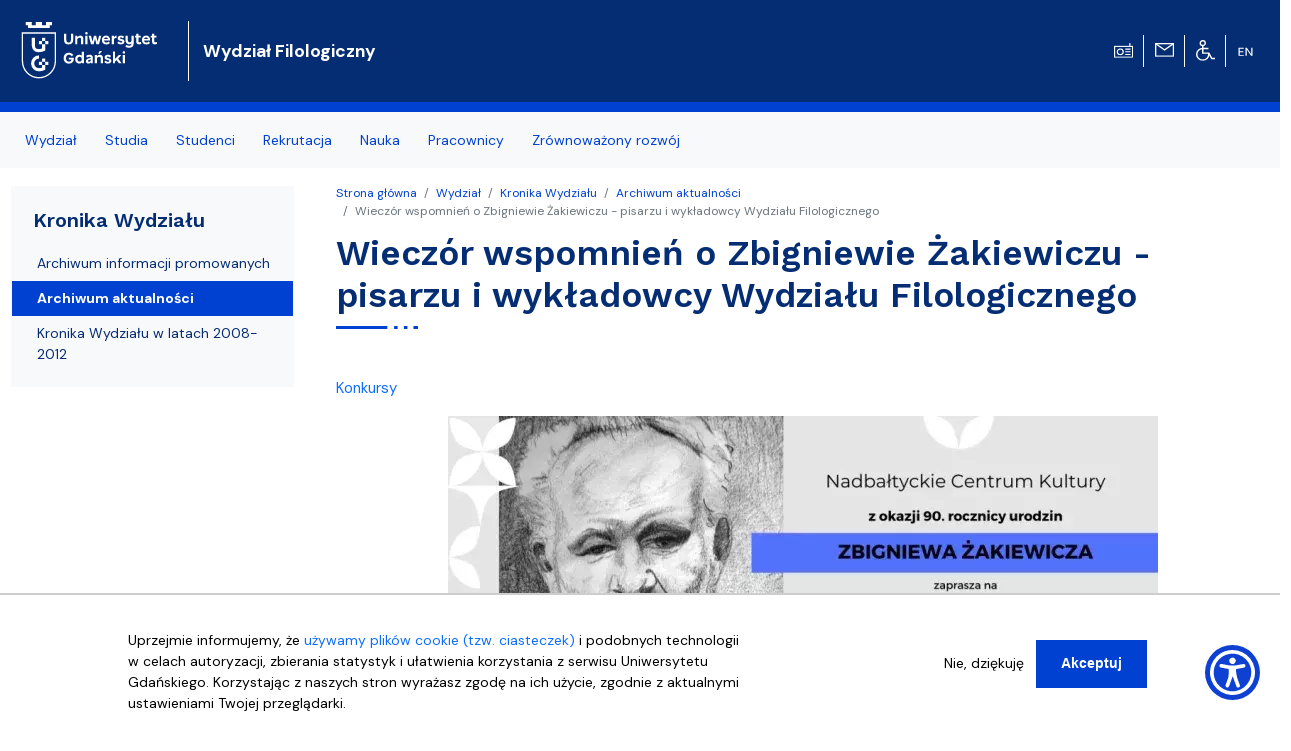

--- FILE ---
content_type: text/html; charset=UTF-8
request_url: https://fil.ug.edu.pl/news/114690/wieczor-wspomnien-o-zbigniewie-zakiewiczu-pisarzu-i-wykladowcy-wydzialu-filologicznego
body_size: 11179
content:
<!DOCTYPE html>
<html lang="pl" dir="ltr" prefix="content: http://purl.org/rss/1.0/modules/content/  dc: http://purl.org/dc/terms/  foaf: http://xmlns.com/foaf/0.1/  og: http://ogp.me/ns#  rdfs: http://www.w3.org/2000/01/rdf-schema#  schema: http://schema.org/  sioc: http://rdfs.org/sioc/ns#  sioct: http://rdfs.org/sioc/types#  skos: http://www.w3.org/2004/02/skos/core#  xsd: http://www.w3.org/2001/XMLSchema# ">
  <head>
    <meta charset="utf-8" />
<noscript><style>form.antibot * :not(.antibot-message) { display: none !important; }</style>
</noscript><script>window.dataLayer = window.dataLayer || [];function gtag(){dataLayer.push(arguments)};gtag("js", new Date());gtag("set", "developer_id.dMDhkMT", true);gtag("config", "UA-22577093-2", {"groups":"default","anonymize_ip":true,"link_attribution":true,"allow_ad_personalization_signals":false,"page_path":location.pathname + location.search + location.hash});gtag("config", "G-8BCSP4BDLX", {"groups":"default","link_attribution":true,"allow_ad_personalization_signals":false,"page_location":location.pathname + location.search + location.hash});</script>
<meta name="Generator" content="Drupal 9 (https://www.drupal.org)" />
<meta name="MobileOptimized" content="width" />
<meta name="HandheldFriendly" content="true" />
<meta name="viewport" content="width=device-width, initial-scale=1, shrink-to-fit=no" />
<script>window.euCookieComplianceLoadScripts = function(category) {var scriptTag = document.createElement("script");scriptTag.src = "https:\/\/www.googletagmanager.com\/gtag\/js";document.body.appendChild(scriptTag);var scriptTag = document.createElement("script");scriptTag.src = "https:\/\/www.google-analytics.com\/analytics.js";document.body.appendChild(scriptTag);var scriptTag = document.createElement("script");scriptTag.src = "https:\/\/connect.facebook.net\/en_US\/fbevents.js";document.body.appendChild(scriptTag);}</script>
<style>div#sliding-popup, div#sliding-popup .eu-cookie-withdraw-banner, .eu-cookie-withdraw-tab {background: #ffffff} div#sliding-popup.eu-cookie-withdraw-wrapper { background: transparent; } #sliding-popup h1, #sliding-popup h2, #sliding-popup h3, #sliding-popup p, #sliding-popup label, #sliding-popup div, .eu-cookie-compliance-more-button, .eu-cookie-compliance-secondary-button, .eu-cookie-withdraw-tab { color: #000000;} .eu-cookie-withdraw-tab { border-color: #000000;}
      .disagree-button.eu-cookie-compliance-more-button:focus,
      .eu-cookie-compliance-agree-button:focus,
      .eu-cookie-compliance-default-button:focus,
      .eu-cookie-compliance-hide-button:focus,
      .eu-cookie-compliance-more-button-thank-you:focus,
      .eu-cookie-withdraw-button:focus,
      .eu-cookie-compliance-save-preferences-button:focus { outline: 3px solid #f00; }</style>
<meta http-equiv="x-ua-compatible" content="ie=edge" />
<link rel="shortcut icon" href="/themes/faculty_base/images/logo-UG.svg" type="image/svg+xml" />
<link rel="canonical" href="https://fil.ug.edu.pl/news/114690/wieczor-wspomnien-o-zbigniewie-zakiewiczu-pisarzu-i-wykladowcy-wydzialu-filologicznego" />
<link rel="shortlink" href="https://fil.ug.edu.pl/node/114690" />
<link rel="revision" href="https://fil.ug.edu.pl/news/114690/wieczor-wspomnien-o-zbigniewie-zakiewiczu-pisarzu-i-wykladowcy-wydzialu-filologicznego" />

<!-- parent_path: 'themes/faculty_base' -->
      <link rel="icon" href="/themes/faculty_base/images/favicons/favicon.ico" sizes="any">
      <link rel="icon" href="/themes/faculty_base/images/favicons/favicon.svg" type="image/svg+xml">
      <link rel="apple-touch-icon" href="/themes/faculty_base/images/favicons/apple-touch-icon.png">
      <link rel="manifest" href="/themes/faculty_base/site.webmanifest">

    <title>Wieczór wspomnień o Zbigniewie Żakiewiczu - pisarzu i wykładowcy Wydziału Filologicznego | Wydział Filologiczny Uniwersytetu Gdańskiego</title>
    <link rel="stylesheet" media="all" href="/sites/fil.ug.edu.pl/files/css/css_y18gscKeorBEZ4-p44FYbkYT6Ra2M2HvU6KL-RpN9g0.css" />
<link rel="stylesheet" media="all" href="/sites/fil.ug.edu.pl/files/css/css_DcBWgXfyX-D-a2r3pALSi_6IOrCPknUUlMDqbiL3i3E.css" />
<link rel="stylesheet" media="all" href="//cdn.jsdelivr.net/npm/bootstrap@5.2.3/dist/css/bootstrap.min.css" />
<link rel="stylesheet" media="all" href="//cdn.jsdelivr.net/npm/bootstrap-icons@1.10.3/font/bootstrap-icons.css" />
<link rel="stylesheet" media="all" href="/sites/fil.ug.edu.pl/files/css/css_IGLTGs1vZH0aAGUjfDPWHcIMILs3Cl185jhbOiSyovE.css" />
<link rel="stylesheet" media="print" href="/sites/fil.ug.edu.pl/files/css/css_Y4H_4BqmgyCtG7E7YdseTs2qvy9C34c51kBamDdgark.css" />
<link rel="stylesheet" media="all" href="/sites/fil.ug.edu.pl/files/css/css_wIlzh8uT8-qoW3-IX60aHUVmOUQvUkZYmN76iupQJLc.css" />

    
  </head>
  <body class="layout-one-sidebar layout-sidebar-first page-node-114690 path-node node--type-news">
    <a href="#main-content" class="visually-hidden focusable skip-link">
      Przejdź do treści
    </a>
    
      <div class="dialog-off-canvas-main-canvas" data-off-canvas-main-canvas>
    <div id="page-wrapper"  class="fil-ug fil-version fil-ug fil-version" >
	<div id="page" class="page-content">


		<header id="header" class="header sticky-top" role="banner" aria-label="Nagłówek">

			<div class="navbar navbar-expand-lg navbar-dark bg-header py-4 ">
															<div class="container">
							<div class="w-100 d-flex">
								  <div id="block-faculty-fil-logoug" class="pr-md-4 col-sm-auto col-5 block block-block-content block-block-content1466fd96-9f4d-4a04-b6a6-cade332da551">
  
    
      <div class="m-0 content">
      
            <div class="clearfix text-formatted field field--name-body field--type-text-with-summary field--label-hidden field__item"><a class="navbar-brand" href="https://ug.edu.pl/" title="Strona główna"><img alt="Strona główna" class="align-top d-inline-block img-fluid" src="/themes/faculty_base/images/logo-UG.svg" /></a>
</div>
      
    </div>
  </div>
<div id="block-faculty-fil-nazwawydzialu" class="d-flex navbar-brand m-0 col col-md-auto align-items-center block block-block-content block-block-content235a4a0d-cca6-413e-8688-77d505edf3ce">
  
    
      <div class="text-light nazwa text-wrap content">
      
            <div class="clearfix text-formatted field field--name-body field--type-text-with-summary field--label-hidden field__item"><a class="text-white fs-5 fw-bold" href="/">Wydział Filologiczny</a></div>
      
    </div>
  </div>
<div id="block-faculty-fil-ikonytechniczne" class="d-none d-lg-flex align-items-center pr-4 w-auto ms-auto block block-block-content block-block-contenta8295708-6016-4580-a9fe-5b0afe4aa874">
  
    
      <div class="d-flex align-items-center">
      
            
      
      
                  
            <div class="clearfix text-formatted field field--name-body field--type-text-with-summary field--label-hidden field__item"><div class="row d-none d-lg-flex">
<div class="col pt-1 text-center border-end border-light"><a href="javascript:void(0)" onclick="window.open('http://player.mors.ug.edu.pl/sites/all/modules/jplayer/mors_popup.html', 'newWin','width=280,height=220')" title="Słucha  Radia MORS"><img alt="Radio MORS" src="https://ug.edu.pl/themes/ug_faculty/images/radio.svg" /></a></div>
<div class="col pt-1 text-center border-end border-light"><a href="https://outlook.com/ug.edu.pl" title="Poczta uniwersytecka"><img alt="Poczta UG" src="https://ug.edu.pl/themes/ug_faculty/images/mail.svg" /></a></div>
<div class="col pt-1 text-center border-end border-light"><a href="http://bariery.ug.edu.pl" title="Strona Biura ds. Osób Niepełnosprawnych"><img alt="Dla niepełnosprawnych" src="https://ug.edu.pl/themes/ug_faculty/images/wheelchair.svg" /></a></div>
<div class="col pt-1 text-center border-0"><a href="https://en.fil.ug.edu.pl" lang="en" title="English Version" xml:lang="en"><img alt="English Version" src="https://ug.edu.pl/themes/ug_faculty/images/en.svg" style="max-height: 38px;  min-height: 2em;" /></a></div>
</div>
</div>
      
            <div class="mx-2">
        
      </div>
    </div>
      </div>


							</div>
											</div>
				</div>

							<nav class="navigation bg-light navbar-nav-scroll border-10 mb-1" role="navigation">
					<div class="container py-0 my-0">
						  <div class="menutop d-flex region region-primary-menu">
    <div id="block-faculty-fil-menuglowne" class="menu-sf-faculty block block-superfish block-superfishmenu-glowne">
  
    
      <div class="content">
      


<ul id="superfish-menu-glowne" class="menu sf-menu sf-menu-glowne sf-horizontal sf-style-none megamennu">

  <li class="row d-flex d-md-none">
    <div class="col-auto">
      <a href="http://player.mors.ug.edu.pl/sites/all/modules/jplayer/mors_popup.html" tabindex="-1"
        title="Listen to Radio MORS" target="_blank">
        <span class="material-icons text-secondary">
          radio
        </span>
      </a>
    </div>
    <div class="col-auto pt-1">
      <a  href="https://outlook.com/ug.edu.pl" id="webmail" title="Poczta uniwersytecka">
      <span class="material-icons text-secondary">
        mail
      </span>
    </a>
    </div>
    <div class="col-auto pt-1"><a href="http://bariery.ug.edu.pl" id="accessibility"
      title="Strona Biura ds. Osób Niepełnosprawnych"><span class="material-icons text-secondary">accessible</span></a></div>
    <div class="col-auto d-flex align-items-center  fw-bold fs-3 text-secondary">

        

  <div class="en">
                                                                    <a href="https://en.fil.ug.edu.pl/" id="english" lang="en" title="English Version - Angielska wersja" class="other_language_lang fs-3">
      en
    </a>
   
  </div>

    
    </div>
    </li>

  
<li id="menu-glowne-taxonomy-menumenu-linktaxonomy-menumenu-linkmenu-glowne26434" class="active-trail sf-depth-1 menu-list menuparent"><a href="/wydzial" class="sf-depth-1 menuparent">Wydział</a><ul class="sf-multicolumn"><li class="sf-multicolumn-wrapper "><ol><li id="menu-glowne-taxonomy-menumenu-linktaxonomy-menumenu-linkmenu-glowne27963" class="sf-depth-2 menu-list sf-no-children"><a href="/wydzial/wladze" class="sf-depth-2">Władze</a></li><li id="menu-glowne-taxonomy-menumenu-linktaxonomy-menumenu-linkmenu-glowne28396" class="sf-depth-2 menu-list sf-no-children"><a href="/wydzial/instytuty" class="sf-depth-2">Instytuty</a></li><li id="menu-glowne-taxonomy-menumenu-linktaxonomy-menumenu-linkmenu-glowne45267" class="sf-depth-2 menu-list sf-no-children"><a href="/wydzial/biuro-dziekana" class="sf-depth-2">Biuro Dziekana</a></li><li id="menu-glowne-taxonomy-menumenu-linktaxonomy-menumenu-linkmenu-glowne28256" class="sf-depth-2 menu-list sf-no-children"><a href="/wydzial/o-wydziale" class="sf-depth-2">O Wydziale</a></li><li id="menu-glowne-taxonomy-menumenu-linktaxonomy-menumenu-linkmenu-glowne40327" class="sf-depth-2 menu-list sf-no-children"><a href="/wydzial/ludzie-filologicznego" class="sf-depth-2">Ludzie Filologicznego</a></li><li id="menu-glowne-taxonomy-menumenu-linktaxonomy-menumenu-linkmenu-glowne37939" class="active-trail sf-depth-2 menu-list sf-no-children"><a href="/wydzial/kronika-wydzialu" class="sf-depth-2">Kronika Wydziału</a></li><li id="menu-glowne-taxonomy-menumenu-linktaxonomy-menumenu-linkmenu-glowne44664" class="sf-depth-2 menu-list sf-no-children"><a href="/wydzial/wspolpraca-z-otoczeniem" class="sf-depth-2">Współpraca z otoczeniem</a></li><li id="menu-glowne-taxonomy-menumenu-linktaxonomy-menumenu-linkmenu-glowne30785" class="sf-depth-2 menu-list sf-no-children"><a href="/wydzial/aktualnosci" class="sf-depth-2">Aktualności</a></li><li id="menu-glowne-taxonomy-menumenu-linktaxonomy-menumenu-linkmenu-glowne28232" class="sf-depth-2 menu-list sf-no-children"><a href="/wydzial/ciekawe-i-pozyteczne" class="sf-depth-2">Ciekawe i pożyteczne</a></li><li id="menu-glowne-taxonomy-menumenu-linktaxonomy-menumenu-linkmenu-glowne28416" class="sf-depth-2 menu-list sf-no-children"><a href="/wydzial/kontakt" class="sf-depth-2">Kontakt</a></li></ol></li></ul></li><li id="menu-glowne-taxonomy-menumenu-linktaxonomy-menumenu-linkmenu-glowne26468" class="sf-depth-1 menu-list menuparent"><a href="/studia" class="sf-depth-1 menuparent">Studia</a><ul class="sf-multicolumn"><li class="sf-multicolumn-wrapper "><ol><li id="menu-glowne-taxonomy-menumenu-linktaxonomy-menumenu-linkmenu-glowne43143" class="sf-depth-2 menu-list sf-no-children"><a href="/studia/kierunki-studiow-i-i-ii-stopnia" class="sf-depth-2">Kierunki studiów I i II stopnia</a></li><li id="menu-glowne-taxonomy-menumenu-linktaxonomy-menumenu-linkmenu-glowne45352" class="sf-depth-2 menu-list sf-no-children"><a href="/studia/szkola-doktorska" class="sf-depth-2">Szkoła doktorska</a></li><li id="menu-glowne-taxonomy-menumenu-linktaxonomy-menumenu-linkmenu-glowne43144" class="sf-depth-2 menu-list sf-no-children"><a href="/studia/studia-podyplomowe" class="sf-depth-2">Studia podyplomowe</a></li><li id="menu-glowne-taxonomy-menumenu-linktaxonomy-menumenu-linkmenu-glowne45351" class="sf-depth-2 menu-list sf-no-children"><a href="/studia/european-masters-translation" class="sf-depth-2">European Master&#039;s in Translation</a></li><li id="menu-glowne-taxonomy-menumenu-linktaxonomy-menumenu-linkmenu-glowne28372" class="sf-depth-2 menu-list sf-no-children"><a href="/studia/wymiana-zagraniczna-i-mobilnosc" class="sf-depth-2">Wymiana zagraniczna i mobilność</a></li><li id="menu-glowne-taxonomy-menumenu-linktaxonomy-menumenu-linkmenu-glowne38793" class="sf-depth-2 menu-list sf-no-children"><a href="/studia/jakosc-ksztalcenia" class="sf-depth-2">Jakość kształcenia</a></li><li id="menu-glowne-taxonomy-menumenu-linktaxonomy-menumenu-linkmenu-glowne43492" class="sf-depth-2 menu-list sf-no-children"><a href="/studia/nasza-misja-ksztalcenia" class="sf-depth-2">Nasza misja kształcenia</a></li><li id="menu-glowne-taxonomy-menumenu-linktaxonomy-menumenu-linkmenu-glowne37938" class="sf-depth-2 menu-list sf-no-children"><a href="/studia/polski-dla-obcokrajowcow-polish-foreigners-courses" class="sf-depth-2">Polski dla obcokrajowców/ Polish for Foreigners Courses</a></li><li id="menu-glowne-taxonomy-menumenu-linktaxonomy-menumenu-linkmenu-glowne41743" class="sf-depth-2 menu-list sf-no-children"><a href="/studia/osrodek-egzaminacyjny-wydzialu-filologicznego" class="sf-depth-2">Ośrodek Egzaminacyjny Wydziału Filologicznego</a></li></ol></li></ul></li><li id="menu-glowne-taxonomy-menumenu-linktaxonomy-menumenu-linkmenu-glowne27916" class="sf-depth-1 menu-list menuparent"><a href="/studenci" class="sf-depth-1 menuparent">Studenci</a><ul class="sf-multicolumn"><li class="sf-multicolumn-wrapper "><ol><li id="menu-glowne-taxonomy-menumenu-linktaxonomy-menumenu-linkmenu-glowne27917" class="sf-depth-2 menu-list sf-no-children"><a href="/studenci/dziekanat" class="sf-depth-2">Dziekanat</a></li><li id="menu-glowne-taxonomy-menumenu-linktaxonomy-menumenu-linkmenu-glowne35574" class="sf-depth-2 menu-list sf-no-children"><a href="/studenci/dyzury-dziekana-i-prodziekanow" class="sf-depth-2">Dyżury dziekana i prodziekanów</a></li><li id="menu-glowne-taxonomy-menumenu-linktaxonomy-menumenu-linkmenu-glowne28293" class="sf-depth-2 menu-list sf-no-children"><a href="/studenci/plany-studiow-i-zajec" class="sf-depth-2">Plany studiów i zajęć</a></li><li id="menu-glowne-taxonomy-menumenu-linktaxonomy-menumenu-linkmenu-glowne27921" class="sf-depth-2 menu-list sf-no-children"><a href="/studenci/akademiki-i-stypendia" class="sf-depth-2">Akademiki i stypendia</a></li><li id="menu-glowne-taxonomy-menumenu-linktaxonomy-menumenu-linkmenu-glowne27094" class="sf-depth-2 menu-list sf-no-children"><a href="/studenci/kola-naukowe" class="sf-depth-2">Koła naukowe</a></li><li id="menu-glowne-taxonomy-menumenu-linktaxonomy-menumenu-linkmenu-glowne27918" class="sf-depth-2 menu-list sf-no-children"><a href="/studenci/kalendarz-akademicki" class="sf-depth-2">Kalendarz akademicki</a></li><li id="menu-glowne-taxonomy-menumenu-linktaxonomy-menumenu-linkmenu-glowne45140" class="sf-depth-2 menu-list sf-no-children"><a href="/studenci/tutoring" class="sf-depth-2">Tutoring</a></li><li id="menu-glowne-taxonomy-menumenu-linktaxonomy-menumenu-linkmenu-glowne31633" class="sf-depth-2 menu-list sf-no-children"><a href="/studenci/praktyki" class="sf-depth-2">Praktyki</a></li><li id="menu-glowne-taxonomy-menumenu-linktaxonomy-menumenu-linkmenu-glowne36237" class="sf-depth-2 menu-list sf-no-children"><a href="/studenci/rada-samorzadu-studentow" class="sf-depth-2">Rada Samorządu Studentów</a></li><li id="menu-glowne-taxonomy-menumenu-linktaxonomy-menumenu-linkmenu-glowne27922" class="sf-depth-2 menu-list sf-no-children"><a href="/studenci/oplaty-za-studia" class="sf-depth-2">Opłaty za studia</a></li><li id="menu-glowne-taxonomy-menumenu-linktaxonomy-menumenu-linkmenu-glowne39696" class="sf-depth-2 menu-list sf-no-children"><a href="/studenci/przewodnik-studenta-i-roku" class="sf-depth-2">Przewodnik studenta I roku</a></li><li id="menu-glowne-taxonomy-menumenu-linktaxonomy-menumenu-linkmenu-glowne27923" class="sf-depth-2 menu-list sf-no-children"><a href="/studenci/zasady-skladania-prac-dyplomowych" class="sf-depth-2">Zasady składania prac dyplomowych</a></li><li id="menu-glowne-taxonomy-menumenu-linktaxonomy-menumenu-linkmenu-glowne27924" class="sf-depth-2 menu-list sf-no-children"><a href="/studenci/zasady-przeniesienia-studenta" class="sf-depth-2">Zasady przeniesienia studenta</a></li><li id="menu-glowne-taxonomy-menumenu-linktaxonomy-menumenu-linkmenu-glowne45405" class="sf-depth-2 menu-list sf-no-children"><a href="/studenci/indywidualna-organizacja-studiow" class="sf-depth-2">Indywidualna organizacja studiów</a></li><li id="menu-glowne-taxonomy-menumenu-linktaxonomy-menumenu-linkmenu-glowne27925" class="sf-depth-2 menu-list sf-no-children"><a href="/studenci/wzory-wnioskow" class="sf-depth-2">Wzory wniosków</a></li><li id="menu-glowne-taxonomy-menumenu-linktaxonomy-menumenu-linkmenu-glowne45175" class="sf-depth-2 menu-list sf-no-children"><a href="/studenci/terminy-skladania-wnioskow" class="sf-depth-2">Terminy składania wniosków</a></li><li id="menu-glowne-taxonomy-menumenu-linktaxonomy-menumenu-linkmenu-glowne27931" class="sf-depth-2 menu-list sf-no-children"><a href="/studenci/studenci-niepelnosprawni" class="sf-depth-2">Studenci niepełnosprawni</a></li><li id="menu-glowne-taxonomy-menumenu-linktaxonomy-menumenu-linkmenu-glowne43004" class="sf-depth-2 menu-list sf-no-children"><a href="/studenci/biuro-karier" class="sf-depth-2">Biuro Karier</a></li></ol></li></ul></li><li id="menu-glowne-taxonomy-menumenu-linktaxonomy-menumenu-linkmenu-glowne26448" class="sf-depth-1 menu-list menuparent"><a href="/rekrutacja" class="sf-depth-1 menuparent">Rekrutacja</a><ul class="sf-multicolumn"><li class="sf-multicolumn-wrapper "><ol><li id="menu-glowne-taxonomy-menumenu-linktaxonomy-menumenu-linkmenu-glowne39412" class="sf-depth-2 menu-list sf-no-children"><a href="/rekrutacja/studia-i-stopnia" class="sf-depth-2">Studia I stopnia</a></li><li id="menu-glowne-taxonomy-menumenu-linktaxonomy-menumenu-linkmenu-glowne39416" class="sf-depth-2 menu-list sf-no-children"><a href="/rekrutacja/studia-ii-stopnia" class="sf-depth-2">Studia II stopnia</a></li><li id="menu-glowne-taxonomy-menumenu-linktaxonomy-menumenu-linkmenu-glowne39430" class="sf-depth-2 menu-list sf-no-children"><a href="/rekrutacja/studia-iii-stopnia" class="sf-depth-2">Studia III stopnia</a></li><li id="menu-glowne-taxonomy-menumenu-linktaxonomy-menumenu-linkmenu-glowne27915" class="sf-depth-2 menu-list sf-no-children"><a href="/rekrutacja/studia-podyplomowe" class="sf-depth-2">Studia podyplomowe</a></li><li id="menu-glowne-taxonomy-menumenu-linktaxonomy-menumenu-linkmenu-glowne38962" class="sf-depth-2 menu-list sf-no-children"><a href="/rekrutacja/lista-kierunkow" class="sf-depth-2">Lista kierunków</a></li><li id="menu-glowne-taxonomy-menumenu-linktaxonomy-menumenu-linkmenu-glowne28370" class="sf-depth-2 menu-list sf-no-children"><a href="/rekrutacja/internetowa-rejestracja-kandydatow" class="sf-depth-2">Internetowa Rejestracja Kandydatów</a></li><li id="menu-glowne-taxonomy-menumenu-linktaxonomy-menumenu-linkmenu-glowne40846" class="sf-depth-2 menu-list sf-no-children"><a href="/rekrutacja/guide-study-fields" class="sf-depth-2">Guide to study fields</a></li><li id="menu-glowne-taxonomy-menumenu-linktaxonomy-menumenu-linkmenu-glowne40755" class="sf-depth-2 menu-list sf-no-children"><a href="/rekrutacja/putevoditel-po-otdeleniyam-filologicheskogo-fakulteta" class="sf-depth-2">Путеводитель по отделениям Филологического факультета</a></li></ol></li></ul></li><li id="menu-glowne-taxonomy-menumenu-linktaxonomy-menumenu-linkmenu-glowne26458" class="sf-depth-1 menu-list menuparent"><a href="/nauka" class="sf-depth-1 menuparent">Nauka</a><ul class="sf-multicolumn"><li class="sf-multicolumn-wrapper "><ol><li id="menu-glowne-taxonomy-menumenu-linktaxonomy-menumenu-linkmenu-glowne45270" class="sf-depth-2 menu-list sf-no-children"><a href="/nauka/wspolpraca-miedzynarodowa" class="sf-depth-2">Współpraca międzynarodowa</a></li><li id="menu-glowne-taxonomy-menumenu-linktaxonomy-menumenu-linkmenu-glowne28451" class="sf-depth-2 menu-list sf-no-children"><a href="/nauka/projekty-naukowe" class="sf-depth-2">Projekty naukowe</a></li><li id="menu-glowne-taxonomy-menumenu-linktaxonomy-menumenu-linkmenu-glowne44647" class="sf-depth-2 menu-list sf-no-children"><a href="/nauka/grupy-badawcze-sea-eu" class="sf-depth-2">Grupy badawcze SEA-EU</a></li><li id="menu-glowne-taxonomy-menumenu-linktaxonomy-menumenu-linkmenu-glowne28395" class="sf-depth-2 menu-list sf-no-children"><a href="/nauka/konferencjeconferences" class="sf-depth-2">Konferencje/Conferences</a></li><li id="menu-glowne-taxonomy-menumenu-linktaxonomy-menumenu-linkmenu-glowne43090" class="sf-depth-2 menu-list sf-no-children"><a href="/nauka/rady-dyscyplin-naukowych" class="sf-depth-2">Rady dyscyplin naukowych</a></li><li id="menu-glowne-taxonomy-menumenu-linktaxonomy-menumenu-linkmenu-glowne28448" class="sf-depth-2 menu-list sf-no-children"><a href="/nauka/zespoly-badawcze" class="sf-depth-2">Zespoły badawcze</a></li><li id="menu-glowne-taxonomy-menumenu-linktaxonomy-menumenu-linkmenu-glowne28393" class="sf-depth-2 menu-list sf-no-children"><a href="/nauka/czasopisma-i-publikacje" class="sf-depth-2">Czasopisma i publikacje</a></li><li id="menu-glowne-taxonomy-menumenu-linktaxonomy-menumenu-linkmenu-glowne28390" class="sf-depth-2 menu-list sf-no-children"><a href="/nauka/postepowania-naukowe" class="sf-depth-2">Postępowania naukowe</a></li><li id="menu-glowne-taxonomy-menumenu-linktaxonomy-menumenu-linkmenu-glowne31140" class="sf-depth-2 menu-list sf-no-children"><a href="/nauka/stopnie-i-tytuly-naukowe" class="sf-depth-2">Stopnie i tytuły naukowe</a></li></ol></li></ul></li><li id="menu-glowne-taxonomy-menumenu-linktaxonomy-menumenu-linkmenu-glowne26463" class="sf-depth-1 menu-list menuparent"><a href="/pracownicy" class="sf-depth-1 menuparent">Pracownicy</a><ul class="sf-multicolumn"><li class="sf-multicolumn-wrapper "><ol><li id="menu-glowne-taxonomy-menumenu-linktaxonomy-menumenu-linkmenu-glowne28445" class="sf-depth-2 menu-list sf-no-children"><a href="/pracownicy/konkursy-o-prace" class="sf-depth-2">Konkursy o pracę</a></li><li id="menu-glowne-taxonomy-menumenu-linktaxonomy-menumenu-linkmenu-glowne27933" class="sf-depth-2 menu-list sf-no-children"><a href="/pracownicy/kalendarz-akademicki" class="sf-depth-2">Kalendarz akademicki</a></li><li id="menu-glowne-taxonomy-menumenu-linktaxonomy-menumenu-linkmenu-glowne27934" class="sf-depth-2 menu-list sf-no-children"><a href="/pracownicy/prawo-akademickie" class="sf-depth-2">Prawo akademickie</a></li><li id="menu-glowne-taxonomy-menumenu-linktaxonomy-menumenu-linkmenu-glowne27935" class="sf-depth-2 menu-list sf-no-children"><a href="/pracownicy/instytucje-nauki" class="sf-depth-2">Instytucje nauki</a></li></ol></li></ul></li><li id="menu-glowne-taxonomy-menumenu-linktaxonomy-menumenu-linkmenu-glowne45306" class="sf-depth-1 menu-list sf-no-children"><a href="/zrownowazony-rozwoj" class="sf-depth-1">Zrównoważony rozwój</a></li>


</ul>
    </div>
  </div>

  </div>

					</div>
				</nav>
					</header>
		
					<div class="highlighted">
				<aside class="container-fluid section clearfix" role="complementary">
					  <div data-drupal-messages-fallback class="hidden"></div>


				</aside>
			</div>
				
							<div id="main" class="container main-content">
					
					<div class="row gx-5 gy-1 row-offcanvas row-offcanvas-left clearfix">
						<main class="col" role="main" id="content">
							<section class="section">
								  <div id="block-faculty-fil-breadcrumbs" class="block block-system block-system-breadcrumb-block">
  
    
      <div class="content">
      

  <nav role="navigation" aria-label="breadcrumb">
    <ol class="breadcrumb">
                  <li class="breadcrumb-item">
          <a href="/">Strona główna</a>
        </li>
                        <li class="breadcrumb-item">
          <a href="/wydzial">Wydział</a>
        </li>
                        <li class="breadcrumb-item">
          <a href="/wydzial/kronika-wydzialu">Kronika Wydziału</a>
        </li>
                        <li class="breadcrumb-item">
          <a href="/wydzial/kronika-wydzialu/archiwum-aktualnosci">Archiwum aktualności</a>
        </li>
                        <li class="breadcrumb-item active">
          Wieczór wspomnień o Zbigniewie Żakiewiczu - pisarzu i wykładowcy Wydziału Filologicznego
        </li>
              </ol>
  </nav>

    </div>
  </div>
<div id="block-tytulstrony" class="block block-core block-page-title-block">
  
    
      <div class="content">
      
  <h1 class="title fw-bold">Wieczór wspomnień o Zbigniewie Żakiewiczu - pisarzu i wykładowcy Wydziału Filologicznego</h1>


    </div>
  </div>
<div id="block-faculty-fil-content" class="block block-system block-system-main-block">
  
    
      <div class="content">
      

<article data-history-node-id="114690" role="article" about="/news/114690/wieczor-wspomnien-o-zbigniewie-zakiewiczu-pisarzu-i-wykladowcy-wydzialu-filologicznego" class="node node--type-news node--view-mode-full clearfix">
  <header>
    
        

  </header>
  
        
  <div class="node__content clearfix">
                      
<div >
      
            <div class="field field--name-field-typ-aktualnosci field--type-entity-reference field--label-hidden field__item"><a href="/konkursy" hreflang="pl">Konkursy</a></div>
      
  </div>

<div >
      
            <div class="clearfix text-formatted field field--name-body field--type-text-with-summary field--label-hidden field__item"><p class="text-align-center"><img alt="Zakiewicz" class="image-insert__auto img-fluid" data-entity-type="file" data-entity-uuid="insert-auto-e84ac9f6-c240-4c49-a315-976b869d8d69" data-insert-attach="{&quot;id&quot;:&quot;e84ac9f6-c240-4c49-a315-976b869d8d69&quot;,&quot;attributes&quot;:{&quot;alt&quot;:[&quot;alt&quot;,&quot;description&quot;],&quot;title&quot;:[&quot;title&quot;]}}" data-insert-class="img-fluid" data-insert-type="image" height="400" src="/sites/fil.ug.edu.pl/files/styles/max_height_400/public/_nodes/news/114690/images/zzakiewicz-zaproszenie-0.jpg.webp?itok=b87kBNOd" width="710" /></p>
</div>
      
  </div>

            </div>

    <a class="toggle_record-link">
				<div class="toggle_record">
					<div class="toggle_record-box">
						<div class="toggle_record-box-one toggle_record-box-line"></div>
						<div class="toggle_record-box-two toggle_record-box-line"></div>
					</div>
					<span class="toggle_record-text">Pokaż rejestr zmian</span>
				</div>
	</a>
    <div class="node__meta toggle_record-description">
    <hr/>
                                      
                
                                        
                
                                        
        <span>
          Data publikacji: poniedziałek, 27. Listopad 2023 - 13:27; osoba wprowadzająca: Anna Malcer-Zakrzacka        </span>
        <span>
          Ostatnia zmiana: poniedziałek, 27. Listopad 2023 - 13:30; osoba wprowadzająca: Anna Malcer-Zakrzacka        </span>
            
    </div>
  </article>

    </div>
  </div>


							</section>
						</main>
													<div class="sidebar_first sidebar col-md-3 order-first" id="sidebar_first">
								<aside class="section" role="complementary">
									  <nav role="navigation" aria-labelledby="block-faculty-fil-menu-glowne-menu" id="block-faculty-fil-menu-glowne" class="mt-3 block navigation sidebar-menu-glowne">
    

  <button class="btn p-0 btn-white d-flex d-lg-none fw-bold fs-5 w-100 text-start justify-content-between" type="button" data-bs-toggle="collapse" data-bs-target="#collapseExample" aria-expanded="false" aria-controls="collapseExample">
    <a href="/wydzial/kronika-wydzialu">Kronika Wydziału</a>   <i class="material-icons d-block d-lg-none ml-auto text-primary"> expand_more</i>
  </button>



  <h3 class="px-2 pt-2 mb-3 fw-bold text-dark d-none d-md-block" id="block-faculty-fil-menu-glowne-menu"><a href="/wydzial/kronika-wydzialu">Kronika Wydziału</a>
</h3>
  
  <div class="collapse dont-collapse-sm mt-4 mt-lg-0" id="collapseExample">
        
              <ul class="clearfix nav">
                    <li class="nav-item">
                <a href="/wydzial/kronika-wydzialu/archiwum-informacji-promowanych" class="nav-link nav-link--wydzial-kronika-wydzialu-archiwum-informacji-promowanych" data-drupal-link-system-path="taxonomy/term/36414">Archiwum informacji promowanych</a>
              </li>
                <li class="nav-item menu-item--active-trail">
                <a href="/wydzial/kronika-wydzialu/archiwum-aktualnosci" class="nav-link active nav-link--wydzial-kronika-wydzialu-archiwum-aktualnosci" data-drupal-link-system-path="taxonomy/term/28213">Archiwum aktualności</a>
              </li>
                <li class="nav-item">
                <a href="/wydzial/kronika-wydzialu/kronika-wydzialu-w-latach-2008-2012" class="nav-link nav-link--wydzial-kronika-wydzialu-kronika-wydzialu-w-latach-2008-2012" data-drupal-link-system-path="taxonomy/term/28461">Kronika Wydziału w latach 2008-2012</a>
              </li>
        </ul>
  


    </div>
</nav>



								</aside>
							</div>
																	</div>
				</div>
							<footer class="site-footer">
							<div class="container">
											<div class="row clearfix pb-5 pt-4">
							  <div class="row region region-footer-columns">
    <div id="block-faculty-fil-pladresrektoratu" class="col-md-3 p-4 p-md-4 border-0 block block-block-content block-block-content5be4dab5-9434-43d1-8722-bf31916edd05">
  
    
      <div class="text-white content">
      
            <div class="clearfix text-formatted field field--name-body field--type-text-with-summary field--label-hidden field__item"><div class="row d-flex mb-4">
<div class="mr-4 col-auto"><img alt="Uniwersytet Gdański - logo Wydziału Filologicznego" height="140" src="/themes/ug_faculty/images/logo_FIL.svg" /></div>

<h2 class="text-white fs-4 h5 py-2">Wydział Filologiczny Uniwersytetu Gdańskiego</h2>

<p>Adres: 80-308 Gdańsk<br />
<a href="mailto:dziekanat.filologia@ug.edu.pl">dziekanat.filologia@ug.edu.pl</a></p>

<p class="text-white h5 py-2"><strong>Budynek Neofilologii</strong></p>

<p>ul. Wita Stwosza 51<br />
tel.: <a href="tel:+48585233001">+ 48 58 523 30 01</a></p>

<p class="text-white h5 py-2"><strong>Budynek Filologii</strong></p>

<p>ul. Wita Stwosza 55<br />
tel.: <a href="tel:+48585232111">+ 48 58 523 21 11</a></p>

<p class="text-white h5 py-2"><strong>Budynek Logopedii</strong></p>

<p>ul. Wita Stwosza 58<br />
tel.: <a href="tel:+48585232363">+ 48 58 523 23 63</a></p>

<div class="footer-fourth-bottom flex-center">
<div class="footer-fourth-bottom-social flex-center">
<p class="social-icons" style="padding-right: 12px"><a href="https://www.facebook.com/Wydzia%C5%82-Filologiczny-Uniwersytet-Gda%C5%84ski-247310158670765"><img alt="Profil Wydziału Filologicznego na Facebooku" src="/themes/ug_faculty/images/footer//fb.png" /> </a></p>

<p class="social-icons" style="padding-right: 12px"><a href="https://www.instagram.com/filologicznyug/"><img alt="Instagram wydziału Filologicznego" src="/themes/ug_faculty/images/footer/instagram.png" /> </a></p>

<p class="social-icons" style="padding-right: 12px"><a href="https://mailing.ug.edu.pl/sub.php?grp=274" style="display:block; margin-top:5px;" title="Zapisz się na Newsletter Wydziału Filologicznego" ><img alt="Newsletter Wydziału Filologicznego" src="/sites/fil.ug.edu.pl/themes/faculty_fil/img/newsletter.png" style="width: 120px;"/></a></p>

<p class="social-icons"><a href="http://www.ack.ug.edu.pl/" style="display:block; margin-top:3px; padding-right: 12px" title="ACK Alternator - strefa działań twórczych" ><img alt="Akademickie Centrum Kultury UG Alternator" src="/sites/fil.ug.edu.pl/themes/faculty_fil/img/alternator-logo.png" style="width: 120px;" /></a></p>
</div>
</div>
</div>
</div>
      
    </div>
  </div>
<div id="block-faculty-fil-pljednostki" class="col-md-3 p-0 border-0 border-start py-md-3 block block-block-content block-block-content60dc62eb-e69d-43dc-853f-44c14abb5792">
  
    
      <div class="px-4 px-md-5 content">
      
            <div class="clearfix text-formatted field field--name-body field--type-text-with-summary field--label-hidden field__item"><h3 class="py-2 text-white">Informacje o<br />
</h3>
<ul class="list-unstyled px-0 lh-2">
<li class="py-1"><a href="https://ug.edu.pl/o_uczelni/wydzialy">Wydziały</a></li>
<li class="py-1"><a href="https://sd.ug.edu.pl/">Szkoły Doktorskie</a></li>
<li class="py-1"><a href="https://ug.edu.pl/o-uczelni/miedzynarodowe-centra-badawcze">Międzynarodowe Centra Badawcze</a></li>
<li class="py-1"><a href="https://bg.ug.edu.pl">Biblioteka</a></li>
<li class="py-1"><a href="https://cjo.ug.edu.pl/">Centrum Języków Obcych</a></li>
<li class="py-1"><a href="https://sport.ug.edu.pl/">Centrum Wychowania Fizycznego i Sportu</a></li>
<li class="py-1"><a href="https://wydawnictwo.ug.edu.pl/">Wydawnictwo</a></li>
<li class="py-1"><a href="https://ug.edu.pl/zycie-studenckie/samorzad-studentow">Samorząd Studentów</a></li>
<li class="py-1"><a href="https://ug.edu.pl/studenci/studia-trzeciego-stopnia/organizacje/samorzad-doktorantow-rada-doktorantow">Samorząd Doktorantów</a></li>
<li class="py-1"><a href="https://ug.edu.pl/nauka/inicjatywa-doskonalosci-uczelnia-badawcza">Programy doskonałości naukowej</a></li>
<li class="py-1"><a href="https://ug.edu.pl/nauka/biuro-projektow-rozwojowych/realizowane-projekty-rozwojowe">Realizowane projekty</a></li>
<li class="py-1"><a href="https://old.ug.edu.pl/o_uczelni/struktura_ug">Jednostki i organizacje</a></li>
<li class="py-1"><a href="https://ug.edu.pl/pracownicy/szukaj">Znajdź pracownika</a></li>
<li class="py-1"><a href="https://faru.edu.pl/">Uczelnie Fahrenheita</a></li>
<li class="py-1"><a href="https://ug.edu.pl/ck-ezd">Centrum Kompetencyjne EZD</a></li>
</ul>
</div>
      
    </div>
  </div>
<div id="block-faculty-fil-pljednostkicd" class="col-md-3 p-0 border-0 border-start py-md-3 block block-block-content block-block-contentf23e60a5-59dc-4f39-ba6a-035f1dced9f3">
  
    
      <div class="px-4 px-md-5 content">
      
            <div class="clearfix text-formatted field field--name-body field--type-text-with-summary field--label-hidden field__item"><h3 class="text-white py-2">Informacje dla<br />
</h3>
<ul class="list-unstyled px-0 lh-2">
<li><a class="py-1" href="https://ug.edu.pl/kandydaci">Kandydaci</a></li>
<li><a class="py-1" href="https://ug.edu.pl/studenci">Studenci</a></li>
<li><a class="py-1" href="https://ug.edu.pl/studenci/studia-trzeciego-stopnia">Doktoranci</a></li>
<li><a class="py-1" href="https://ug.edu.pl/absolwenci">Absolwenci</a></li>
<li><a class="py-1" href="https://ug.edu.pl/pracownicy">Pracownicy</a></li>
<li><a class="py-1" href="https://ug.edu.pl/wspolpraca/otoczenie-spoleczno-gospodarcze">Otoczenie społeczno-gospodarcze</a></li>
<li><a class="py-1" href="https://ug.edu.pl/media">Media</a></li>
</ul>
<p> 
</p>
</div>
      
    </div>
  </div>
<div id="block-faculty-fil-pllogoikony" class="col-md-3 p-0 border-0 border-start py-md-3 block block-block-content block-block-contente95f269a-7cae-4ace-acae-259f0dc41b76">
  
    
      <div class="px-4 px-md-5 content">
      
            <div class="clearfix text-formatted field field--name-body field--type-text-with-summary field--label-hidden field__item"><h3 class="text-white py-2">Odnośniki</h3>
<ul class="list-unstyled px-0 lh-2">
<li><a class="mb-1" href="https://ug.edu.pl/pracownicy/strony_jednostek/biuro_ksztalcenia/organizacja_roku_akademickiego">Kalendarz roku akademickiego</a></li>
<li><a class="mb-1" href="mailto:help@ug.edu.pl">Helpdesk</a></li>
<li><a class="mb-1" href="https://gazeta.ug.edu.pl/">Gazeta Uniwersytecka</a></li>
<li><a class="mb-1" href="https://bip.ug.edu.pl/">BIP</a></li>
<li><a class="mb-1" href="https://ug.edu.pl/o_uczelni/mapa_ug/mapy_kampusow">Kampusy UG</a></li>
<li><a class="mb-1" href="https://biuro-karier.ug.edu.pl/">Biuro Karier UG</a></li>
<li><a class="mb-1" href="https://bip.ug.edu.pl/ogloszenia_i_komunikaty/praca_na_ug">Oferty pracy</a></li>
<li><a class="mb-1" href="https://ug.edu.pl/strona/102745/deklaracja_dostepnosci_-_ugedupl">Deklaracja dostępności</a></li>
</ul>
</div>
      
    </div>
  </div>

  </div>

						</div>
									</div>
			</footer>
						</div>
</div>

  </div>

    
    <script type="application/json" data-drupal-selector="drupal-settings-json">{"path":{"baseUrl":"\/","scriptPath":null,"pathPrefix":"","currentPath":"node\/114690","currentPathIsAdmin":false,"isFront":false,"currentLanguage":"pl"},"pluralDelimiter":"\u0003","suppressDeprecationErrors":true,"colorbox":{"opacity":"0.85","current":"{current} z {total}","previous":"\u00ab Poprzednie","next":"Nast\u0119pne \u00bb","close":"Zamknij","maxWidth":"98%","maxHeight":"98%","fixed":true,"mobiledetect":true,"mobiledevicewidth":"480px"},"google_analytics":{"account":"UA-22577093-2","trackOutbound":true,"trackMailto":true,"trackTel":true,"trackDownload":true,"trackDownloadExtensions":"7z|aac|arc|arj|asf|asx|avi|bin|csv|doc(x|m)?|dot(x|m)?|exe|flv|gif|gz|gzip|hqx|jar|jpe?g|js|mp(2|3|4|e?g)|mov(ie)?|msi|msp|pdf|phps|png|ppt(x|m)?|pot(x|m)?|pps(x|m)?|ppam|sld(x|m)?|thmx|qtm?|ra(m|r)?|sea|sit|tar|tgz|torrent|txt|wav|wma|wmv|wpd|xls(x|m|b)?|xlt(x|m)|xlam|xml|z|zip","trackColorbox":true,"trackUrlFragments":true},"eu_cookie_compliance":{"cookie_policy_version":"1.0.0","popup_enabled":true,"popup_agreed_enabled":false,"popup_hide_agreed":false,"popup_clicking_confirmation":false,"popup_scrolling_confirmation":false,"popup_html_info":"\u003Cdiv role=\u0022alertdialog\u0022 aria-labelledby=\u0022popup-text\u0022  class=\u0022eu-cookie-compliance-banner eu-cookie-compliance-banner-info eu-cookie-compliance-banner--opt-in\u0022\u003E\n  \u003Cdiv class=\u0022popup-content info eu-cookie-compliance-content\u0022\u003E\n    \u003Cdiv id=\u0022popup-text\u0022 class=\u0022eu-cookie-compliance-message\u0022\u003E\n      \u003Cdiv\u003EUprzejmie informujemy, \u017ce\u00a0\u003Ca href=\u0022https:\/\/ug.edu.pl\/strona\/120590\/polityka-dotyczaca-plikow-cookies-na-uniwersytecie-gdanskim\u0022\u003Eu\u017cywamy plik\u00f3w cookie (tzw. ciasteczek)\u003C\/a\u003E\u00a0i\u00a0podobnych technologii w\u00a0celach autoryzacji, zbierania statystyk i\u00a0u\u0142atwienia korzystania z\u00a0serwisu Uniwersytetu Gda\u0144skiego. Korzystaj\u0105c z\u00a0naszych stron wyra\u017casz zgod\u0119 na\u00a0ich u\u017cycie, zgodnie z\u00a0aktualnymi ustawieniami Twojej przegl\u0105darki.\u003C\/div\u003E\n\n          \u003C\/div\u003E\n\n        \u003Cdiv id=\u0022popup-buttons\u0022 class=\u0022eu-cookie-compliance-buttons\u0022\u003E\n                                    \u003Cbutton type=\u0022button\u0022 class=\u0022decline-button eu-cookie-compliance-secondary-button\u0022\u003ENie, dzi\u0119kuj\u0119\u003C\/button\u003E\n                        \u003Cbutton type=\u0022button\u0022 class=\u0022agree-button eu-cookie-compliance-default-button\u0022\u003EAkceptuj\u003C\/button\u003E\n                    \u003C\/div\u003E\n  \u003C\/div\u003E\n\u003C\/div\u003E","use_mobile_message":false,"mobile_popup_html_info":"\u003Cdiv role=\u0022alertdialog\u0022 aria-labelledby=\u0022popup-text\u0022  class=\u0022eu-cookie-compliance-banner eu-cookie-compliance-banner-info eu-cookie-compliance-banner--opt-in\u0022\u003E\n  \u003Cdiv class=\u0022popup-content info eu-cookie-compliance-content\u0022\u003E\n    \u003Cdiv id=\u0022popup-text\u0022 class=\u0022eu-cookie-compliance-message\u0022\u003E\n      \n          \u003C\/div\u003E\n\n        \u003Cdiv id=\u0022popup-buttons\u0022 class=\u0022eu-cookie-compliance-buttons\u0022\u003E\n                                    \u003Cbutton type=\u0022button\u0022 class=\u0022decline-button eu-cookie-compliance-secondary-button\u0022\u003ENie, dzi\u0119kuj\u0119\u003C\/button\u003E\n                        \u003Cbutton type=\u0022button\u0022 class=\u0022agree-button eu-cookie-compliance-default-button\u0022\u003EAkceptuj\u003C\/button\u003E\n                    \u003C\/div\u003E\n  \u003C\/div\u003E\n\u003C\/div\u003E","mobile_breakpoint":768,"popup_html_agreed":false,"popup_use_bare_css":false,"popup_height":"auto","popup_width":"100%","popup_delay":1000,"popup_link":"\/","popup_link_new_window":true,"popup_position":false,"fixed_top_position":true,"popup_language":"pl","store_consent":false,"better_support_for_screen_readers":true,"cookie_name":"ug_cookie_info","reload_page":false,"domain":"","domain_all_sites":false,"popup_eu_only_js":false,"cookie_lifetime":100,"cookie_session":0,"set_cookie_session_zero_on_disagree":0,"disagree_do_not_show_popup":false,"method":"opt_in","automatic_cookies_removal":true,"allowed_cookies":"","withdraw_markup":"\u003Cbutton type=\u0022button\u0022 class=\u0022eu-cookie-withdraw-tab\u0022\u003EUstawienia prywatno\u015bci\u003C\/button\u003E\n\u003Cdiv role=\u0022alertdialog\u0022 aria-labelledby=\u0022popup-text\u0022 class=\u0022eu-cookie-withdraw-banner\u0022\u003E\n  \u003Cdiv class=\u0022popup-content info eu-cookie-compliance-content\u0022\u003E\n    \u003Cdiv id=\u0022popup-text\u0022 class=\u0022eu-cookie-compliance-message\u0022\u003E\n      \u003Ch3\u003E\u003Cspan\u003EU\u017cywamy plik\u00f3w cookie na tej stronie, aby poprawi\u0107 wra\u017cenia u\u017cytkownika\u003C\/span\u003E\u003C\/h3\u003E\n\u003Cp\u003EWyra\u017cono zgod\u0119 na ustawianie plik\u00f3w cookie.\u003C\/p\u003E\n\n    \u003C\/div\u003E\n    \u003Cdiv id=\u0022popup-buttons\u0022 class=\u0022eu-cookie-compliance-buttons\u0022\u003E\n      \u003Cbutton type=\u0022button\u0022 class=\u0022eu-cookie-withdraw-button\u0022\u003EWycofaj zgode\u003C\/button\u003E\n    \u003C\/div\u003E\n  \u003C\/div\u003E\n\u003C\/div\u003E","withdraw_enabled":false,"reload_options":0,"reload_routes_list":"","withdraw_button_on_info_popup":false,"cookie_categories":[],"cookie_categories_details":[],"enable_save_preferences_button":true,"cookie_value_disagreed":"0","cookie_value_agreed_show_thank_you":"1","cookie_value_agreed":"2","containing_element":"body","settings_tab_enabled":false,"open_by_default":true},"ckeditorAccordion":{"accordionStyle":{"collapseAll":null,"keepRowsOpen":null}},"field_group":{"html_element":{"mode":"default","context":"view","settings":{"show_empty_fields":false,"id":"","classes":"","element":"div","show_label":false,"label_element":"h3","label_element_classes":"","attributes":"","effect":"none","speed":"fast"}}},"superfish":{"superfish-menu-glowne":{"id":"superfish-menu-glowne","sf":{"animation":{"opacity":"show","width":"show"},"speed":"fast","autoArrows":false,"dropShadows":false},"plugins":{"touchscreen":{"behaviour":"1","mode":"useragent_predefined"},"smallscreen":{"mode":"window_width","breakpoint":996,"expandText":"Rozwi\u0144","collapseText":"Zwi\u0144","title":"Menu g\u0142\u00f3wne"},"supposition":true,"supersubs":true}}},"user":{"uid":0,"permissionsHash":"c3ca7c82fe092247d69c4d64a0f370235dc6cdb87353ea086460b7949fada12d"}}</script>
<script src="/sites/fil.ug.edu.pl/files/js/js_ZPegsQ92-9vq9hFIjwMNYQS35XxHIN632-pxyozyVn4.js"></script>
<script src="https://www.skynettechnologies.com/accessibility/js/all-in-one-accessibility-js-widget-minify.js?colorcode=#0E41D2&amp;token=&amp;t=45814&amp;position=bottom_right.aioa-icon-type-1.aioa-default-icon" id="aioa-adawidget"></script>
<script src="/sites/fil.ug.edu.pl/files/js/js_k2Zl3FczBE27ub7ZiSVGojdPBll1Hto1fzh-wfI0hvk.js"></script>
<script src="/modules/contrib/eu_cookie_compliance/js/eu_cookie_compliance.js?v=1.19" defer></script>
<script src="/sites/fil.ug.edu.pl/files/js/js_7_0GD6GF5FMq6AdhADNDIk5wkN6sAMwemH4kwk4ZyjY.js"></script>
<script src="//cdn.jsdelivr.net/npm/bootstrap@5.2.3/dist/js/bootstrap.bundle.min.js"></script>
<script src="//cdnjs.cloudflare.com/ajax/libs/popper.js/1.14.3/umd/popper.min.js"></script>
<script src="/sites/fil.ug.edu.pl/files/js/js_moZLDqyexoqFqkqrPHXCOi_4cFBR4xnshxatJmJFgag.js"></script>

  </body>
</html>
